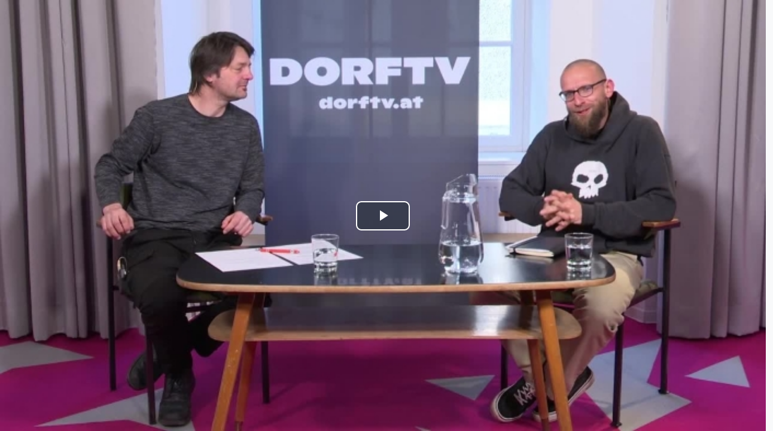

--- FILE ---
content_type: text/html; charset=UTF-8
request_url: https://www.dorftv.at/embed/35457
body_size: 2907
content:

<!DOCTYPE html>
<html lang="de" dir="ltr" prefix="og: https://ogp.me/ns#" class="h-100">
  <head>
    <meta charset="utf-8" />
<script>var _paq = _paq || [];(function(){var u=(("https:" == document.location.protocol) ? "https://tics.cdn.dorftv.at/" : "http://tics.cdn.dorftv.at/");_paq.push(["setSiteId", "3"]);_paq.push(["setTrackerUrl", u+"dorftvviewcount"]);_paq.push(["setCookieDomain", ".www.dorftv.at"]);if (!window.matomo_search_results_active) {_paq.push(["trackPageView"]);}_paq.push(["setIgnoreClasses", ["no-tracking","colorbox"]]);_paq.push(["enableLinkTracking"]);var d=document,g=d.createElement("script"),s=d.getElementsByTagName("script")[0];g.type="text/javascript";g.defer=true;g.async=true;g.src=u+"dorftvviewcount.js";s.parentNode.insertBefore(g,s);})();</script>
<meta name="description" content="dorftv ist kein Fernsehen im herkömmlichen Sinn. dorftv ist „usergeneriertes Fernsehen Das heißt: Bei dorftv kann jeder/jede mit eigenen Beiträgen und Videos auf Sendung gehen. Von Kurzaufnahmen mit dem Mobiltelefon, eigenen Videos mit dem Camcorder, bis zu selbstproduzierten Filmen und Dokumentationen. Von einmaligen Beiträgen bis hin zu regelmäßigen eigenen Sendungen. Von Amateurvideos bis zu professionellen Produktionen." />
<meta name="abstract" content="dorftv ist „usergeneriertes Fernsehen Das heißt: Bei dorftv kann jeder/jede mit eigenen Beiträgen und Videos auf Sendung gehen." />
<meta name="keywords" content="Videoplatform, Fernsehen" />
<link rel="canonical" href="https://www.dorftv.at/embed/35457" />
<meta property="og:site_name" content="dorftv.at" />
<meta property="og:type" content="videos" />
<meta property="og:url" content="https://www.dorftv.at/embed/35457" />
<meta property="og:title" content="Embeddable Video Player" />
<meta property="og:image" content="https://dorftv.at/themes/custom/dorftv/logo.svg" />
<meta property="og:image:url" content="https://dorftv.at/themes/custom/dorftv/logo.svg" />
<meta name="Generator" content="Drupal 11 (https://www.drupal.org)" />
<meta name="MobileOptimized" content="width" />
<meta name="HandheldFriendly" content="true" />
<meta name="viewport" content="width=device-width, initial-scale=1.0" />
<script type="application/ld+json">{
    "@context": "https://schema.org",
    "@graph": [
        {
            "@type": "WebSite",
            "@id": "https://www.dorftv.at",
            "name": "dorftv.at",
            "url": "https://www.dorftv.at/",
            "potentialAction": {
                "@type": "SearchAction",
                "target": {
                    "@type": "EntryPoint",
                    "urlTemplate": "https://www.dorftv.at/videos?fulltext={search_term_string}\u0026",
                    "actionPlatform": [
                        "http://schema.org/DesktopWebPlatform",
                        "http://schema.org/MobileWebPlatform",
                        "http://schema.org/IOSPlatform"
                    ],
                    "inLanguage": "de"
                },
                "query": "https://www.dorftv.at/videos?fulltext={search_term_string}\u0026",
                "query-input": "required name=search_term_string"
            },
            "inLanguage": "de"
        }
    ]
}</script>
<link rel="icon" href="/themes/custom/dorftv/favicon.ico" type="image/vnd.microsoft.icon" />

    <title>Embeddable Video Player | dorftv</title>
    <link rel="stylesheet" media="all" href="/sites/default/files/assets/css/css_DvLOCl36Rn0o2NYlxRBULHpDnCldFm2tlt6BT7RRGZM.css?delta=0&amp;language=de&amp;theme=dorftv&amp;include=[base64]" />
<link rel="stylesheet" media="all" href="/sites/default/files/assets/css/css_WISAeaJaicq7fL5DEQC3OJg_59633au161-kB2InzSc.css?delta=1&amp;language=de&amp;theme=dorftv&amp;include=[base64]" />

    
  </head>
  <body class="path-embed page-node-type-video   d-flex flex-column h-100">
        <div class="visually-hidden-focusable skip-link p-3 container">
      <a href="#main-content" class="p-2">
        Skip to main content
      </a>
    </div>
    
      <div class="dialog-off-canvas-main-canvas d-flex flex-column h-100" data-off-canvas-main-canvas>
    <div class="embed-player">
  <div class="region m-0 p-0 region-content">
    <div data-drupal-messages-fallback class="hidden"></div>
<div id="block-dorftv-content" class="block block-system block-system-main-block">
  
    
      <div  class="_none"><div  class="w-100">  
  <div  class="layout row no-gutters layout-builder__layout">
    
                        <div  class="col-12  m-0 p-0">
          <div class="block block-ctools block-entity-viewnode">
  
    
      
<article data-history-node-id="35457" class="node node--type-video node--view-mode-videojs">



  
  <div class="node__content">
    
            <div class="field field--name-field-video-renderling field--type-entity-reference field--label-hidden field__item">





+<div class="container d-flex justify-content-center bg-black">


<video id="video" class="video-js vjs-big-play-centered" data-setup='{}' controls poster=/system/files/styles/card_image/private/thumbnails/2021/35457/thumbnail/thumb_35457-567.jpg?itok=vuCByGDp>
  <source src="/video/35457/m3u8"  type="application/x-mpegurl" />
  </video>

</div>


</div>
      
  </div>

</article>

  </div>

        </div>
                                                                                                                                                                                              
  </div>

</div></div>
  </div>

  </div>

</div>
  </div>

    
    <script type="application/json" data-drupal-selector="drupal-settings-json">{"path":{"baseUrl":"\/","pathPrefix":"","currentPath":"embed\/35457","currentPathIsAdmin":false,"isFront":false,"currentLanguage":"de"},"pluralDelimiter":"\u0003","suppressDeprecationErrors":true,"matomo":{"disableCookies":false,"trackMailto":true},"collapsiblock":{"active_pages":true,"slide_speed":200,"cookie_lifetime":-1},"dorf_videojs":{"sources":[{"src":"\/hls\/thek\/360p\/2021\/35457\/35457.mp4","type":"video\/mp4","label":"360p"},{"src":"\/hls\/thek\/480p\/2021\/35457\/35457.mp4","type":"video\/mp4","label":"480p"},{"src":"\/hls\/thek\/720p\/2021\/35457\/35457.mp4","type":"video\/mp4","label":"720p"}],"resolution":"720p"},"user":{"uid":0,"permissionsHash":"5705b552e7eca23ea0d2ca0bf08937606d8ac89dc7e7902a82d64fc4c583456c"}}</script>
<script src="/sites/default/files/assets/js/js_EzdpbTLeJ3oA75ir9t7fKAZm37DyCISMMNRWpfJCkoc.js?scope=footer&amp;delta=0&amp;language=de&amp;theme=dorftv&amp;include=eJx1ikEKgDAMBD_UkpPvKWmtUo1uaaLg7xUF8eJpZ5iNgKk1rh3FF_2kXtiymksQ4aolCtJMCS27Hm0Ie-kzJqWv_JeQNjUs98F2GgWRxasdUtbRLXw10DMnPVo5NQ"></script>
<script src="/modules/contrib/collapsiblock/theme/dist/collapsiblock.js?t6qqnz" type="module"></script>
<script src="/modules/custom/dorf_videojs/js/video-js-8.11.8/video.min.js?t6qqnz"></script>
<script src="/sites/default/files/assets/js/js_gDpnHquk0Z1Ad5GOTPmg--_rz1z9KxZzbUVznBTZ2OA.js?scope=footer&amp;delta=3&amp;language=de&amp;theme=dorftv&amp;include=eJx1ikEKgDAMBD_UkpPvKWmtUo1uaaLg7xUF8eJpZ5iNgKk1rh3FF_2kXtiymksQ4aolCtJMCS27Hm0Ie-kzJqWv_JeQNjUs98F2GgWRxasdUtbRLXw10DMnPVo5NQ"></script>

  </body>
</html>
